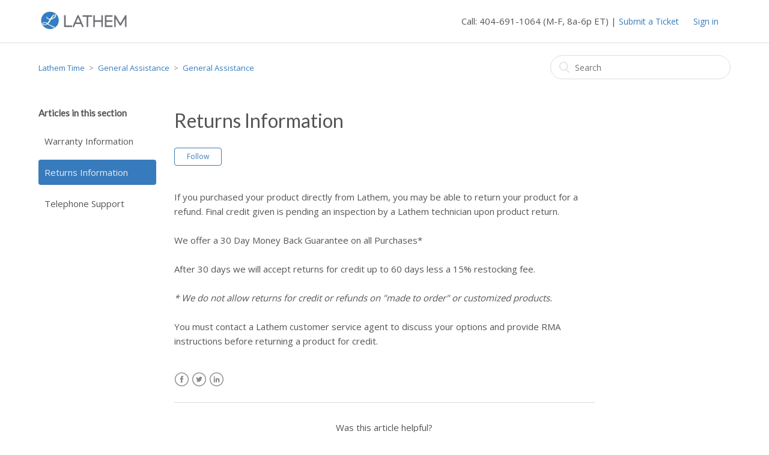

--- FILE ---
content_type: text/html; charset=utf-8
request_url: https://kb.lathem.com/hc/en-us/articles/115005774067-Returns-Information
body_size: 4918
content:
<!DOCTYPE html>
<html dir="ltr" lang="en-US">
<head>
  <meta charset="utf-8" />
  <!-- v26850 -->


  <title>Returns Information &ndash; Lathem Time</title>

  <meta name="csrf-param" content="authenticity_token">
<meta name="csrf-token" content="">

  <meta name="description" content="If you purchased your product directly from Lathem, you may be able to return your product for a refund. Final credit given is pending an..." /><meta property="og:image" content="https://kb.lathem.com/hc/theming_assets/01HZPQJDAHK4F3X12Q6KGB35AX" />
<meta property="og:type" content="website" />
<meta property="og:site_name" content="Lathem Time" />
<meta property="og:title" content="Returns Information" />
<meta property="og:description" content="If you purchased your product directly from Lathem, you may be able to return your product for a refund. Final credit given is pending an inspection by a Lathem technician upon product return.We of..." />
<meta property="og:url" content="https://kb.lathem.com/hc/en-us/articles/115005774067-Returns-Information" />
<link rel="canonical" href="https://kb.lathem.com/hc/en-us/articles/115005774067-Returns-Information">
<link rel="alternate" hreflang="en-us" href="https://kb.lathem.com/hc/en-us/articles/115005774067-Returns-Information">
<link rel="alternate" hreflang="x-default" href="https://kb.lathem.com/hc/en-us/articles/115005774067-Returns-Information">

  <link rel="stylesheet" href="//static.zdassets.com/hc/assets/application-f34d73e002337ab267a13449ad9d7955.css" media="all" id="stylesheet" />
    <!-- Entypo pictograms by Daniel Bruce — www.entypo.com -->
    <link rel="stylesheet" href="//static.zdassets.com/hc/assets/theming_v1_support-e05586b61178dcde2a13a3d323525a18.css" media="all" />
  <link rel="stylesheet" type="text/css" href="/hc/theming_assets/1387820/3770188/style.css?digest=24906988998423">

  <link rel="icon" type="image/x-icon" href="/hc/theming_assets/01HZPQJDEYPAZTMEQP0HXPTF1C">

    <script src="//static.zdassets.com/hc/assets/jquery-ed472032c65bb4295993684c673d706a.js"></script>
    

  <meta content="width=device-width, initial-scale=1.0, maximum-scale=1.0, user-scalable=0" name="viewport" />
<link href="https://fonts.googleapis.com/css?family=Open+Sans" rel="stylesheet" type="text/css">
<link href="https://fonts.googleapis.com/css?family=Lato" rel="stylesheet"> 
<script type="text/javascript">
    if(window.location.href.indexOf("/115005461948") > -1) {
       window.location.href = "https://www.lathem.com/support/telephone-support";
    }
</script>
  <script type="text/javascript" src="/hc/theming_assets/1387820/3770188/script.js?digest=24906988998423"></script>
</head>
<body class="">
  
  
  

  <header class="header">
  <div class="logo">
    <a title="Home" href="/hc/en-us">
      <img src="/hc/theming_assets/01HZPQJDAHK4F3X12Q6KGB35AX" alt="Logo">
    </a>
  </div>
  <div class="nav-wrapper">
    <span class="icon-menu"></span>
    <nav class="user-nav" id="user-nav">
      <span> Call: 404-691-1064 (M-F, 8a-6p ET) | </span>
      <a class="submit-a-request" href="/hc/en-us/requests/new">Submit a Ticket </a>
    </nav>
      <a class="login" data-auth-action="signin" role="button" rel="nofollow" title="Opens a dialog" href="https://lathem.zendesk.com/access?brand_id=3770188&amp;return_to=https%3A%2F%2Fkb.lathem.com%2Fhc%2Fen-us%2Farticles%2F115005774067-Returns-Information&amp;locale=en-us">Sign in</a>

   
  </div>
</header>


  <main role="main">
    <div class="container-divider"></div>
<div class="container">
  <nav class="sub-nav">
    <ol class="breadcrumbs">
  
    <li title="Lathem Time">
      
        <a href="/hc/en-us">Lathem Time</a>
      
    </li>
  
    <li title="General Assistance">
      
        <a href="/hc/en-us/categories/115000908068-General-Assistance">General Assistance</a>
      
    </li>
  
    <li title="General Assistance">
      
        <a href="/hc/en-us/sections/115001568948-General-Assistance">General Assistance</a>
      
    </li>
  
</ol>

    <form role="search" class="search" data-search="" action="/hc/en-us/search" accept-charset="UTF-8" method="get"><input type="hidden" name="utf8" value="&#x2713;" autocomplete="off" /><input type="hidden" name="category" id="category" value="115000908068" autocomplete="off" />
<input type="search" name="query" id="query" placeholder="Search" aria-label="Search" /></form>
  </nav>

  <div class="article-container" id="article-container">
    <section class="article-sidebar">
      <section class="section-articles collapsible-sidebar">
        <h3 class="collapsible-sidebar-title sidenav-title">Articles in this section</h3>
        <ul>
          
            <li>
              <a href="/hc/en-us/articles/115010728528-Warranty-Information" class="sidenav-item ">Warranty Information</a>
            </li>
          
            <li>
              <a href="/hc/en-us/articles/115005774067-Returns-Information" class="sidenav-item current-article">Returns Information</a>
            </li>
          
            <li>
              <a href="/hc/en-us/articles/115005461948-Telephone-Support" class="sidenav-item ">Telephone Support</a>
            </li>
          
        </ul>
        
      </section>
    </section>

    <article class="article">
      <header class="article-header">
        <h1 title="Returns Information" class="article-title">
          Returns Information
          
        </h1>

        <!--<div class="article-author">
          <div class="avatar article-avatar">
            
              <span class="icon-agent"></span>
            
            <img src="https://secure.gravatar.com/avatar/c4e953d8f09d86414a0cfc6ac9d34fca?default=https%3A%2F%2Fassets.zendesk.com%2Fhc%2Fassets%2Fdefault_avatar.png&amp;r=g" alt="Avatar" class="user-avatar"/>
          </div>
          <div class="article-meta">
            <a href="/hc/en-us/profiles/17792746948-Sam-Maxwell">
              Sam Maxwell
            </a>

            <ul class="meta-group">
              
                <li class="meta-data"><time datetime="2023-12-19T16:13:30Z" title="2023-12-19T16:13:30Z" data-datetime="relative">December 19, 2023 16:13</time></li>
                <li class="meta-data">Updated</li>
              
            </ul>
          </div>
        </div> -->
        <a class="article-subscribe" title="Opens a sign-in dialog" rel="nofollow" role="button" data-auth-action="signin" aria-selected="false" href="/hc/en-us/articles/115005774067-Returns-Information/subscription.html">Follow</a>
      </header>

      <section class="article-info">
        <div class="article-content">
          <div class="article-body"><p>If you purchased your product directly from Lathem, you may be able to return your product for a refund. Final credit given is pending an inspection by a Lathem technician upon product return.<br /><br />We offer a 30 Day Money Back Guarantee on all Purchases*<br /><br />After 30 days we will accept returns for credit up to 60 days less a 15% restocking fee.<br /><br /><em>* We do not allow returns for credit or refunds on "made to order" or customized products.</em><br /><br />You must contact a Lathem customer service agent to discuss your options and provide RMA instructions before returning a product for credit.</p></div>

          <div class="article-attachments">
            <ul class="attachments">
              
            </ul>
          </div>
        </div>
      </section>

      <footer>
        <div class="article-footer">
          <div class="article-share">
  <ul class="share">
    <li><a href="https://www.facebook.com/share.php?title=Returns+Information&u=https%3A%2F%2Fkb.lathem.com%2Fhc%2Fen-us%2Farticles%2F115005774067-Returns-Information" class="share-facebook">Facebook</a></li>
    <li><a href="https://twitter.com/share?lang=en&text=Returns+Information&url=https%3A%2F%2Fkb.lathem.com%2Fhc%2Fen-us%2Farticles%2F115005774067-Returns-Information" class="share-twitter">Twitter</a></li>
    <li><a href="https://www.linkedin.com/shareArticle?mini=true&source=Lathem+Help+Center&title=Returns+Information&url=https%3A%2F%2Fkb.lathem.com%2Fhc%2Fen-us%2Farticles%2F115005774067-Returns-Information" class="share-linkedin">LinkedIn</a></li>
  </ul>

</div>
          
        </div>
        
          <div class="article-votes">
            <span class="article-votes-question">Was this article helpful?</span>
            <div class="article-votes-controls" role='radiogroup'>
              <a class="button article-vote article-vote-up" data-auth-action="signin" aria-selected="false" role="radio" rel="nofollow" title="Yes" href="https://lathem.zendesk.com/access?brand_id=3770188&amp;return_to=https%3A%2F%2Fkb.lathem.com%2Fhc%2Fen-us%2Farticles%2F115005774067-Returns-Information"></a>
              <a class="button article-vote article-vote-down" data-auth-action="signin" aria-selected="false" role="radio" rel="nofollow" title="No" href="https://lathem.zendesk.com/access?brand_id=3770188&amp;return_to=https%3A%2F%2Fkb.lathem.com%2Fhc%2Fen-us%2Farticles%2F115005774067-Returns-Information"></a>
            </div>
            <small class="article-votes-count">
              <span class="article-vote-label">0 out of 2 found this helpful</span>
            </small>
          </div>
        

        <div class="article-more-questions">
          Have more questions? <a href="/hc/en-us/requests/new">Submit a request</a>
        </div>
        <div class="article-return-to-top">
          <a href="#article-container">Return to top<span class="icon-arrow-up"></span></a>
        </div>
      </footer>

      <section class="article-relatives">
        <div data-recent-articles></div>
        
  <section class="related-articles">
    
      <h3 class="related-articles-title">Related articles</h3>
    
    <ul>
      
        <li>
          <a href="/hc/en-us/related/click?data=[base64]%3D%3D--ddd11ddd0367c5036bf558b1c808c08828e2c2f3" rel="nofollow">Warranty Information</a>
        </li>
      
        <li>
          <a href="/hc/en-us/related/click?data=[base64]%3D%3D--66daf609bef923f50012262caf2b82d3bd610859" rel="nofollow">Remote Assistance</a>
        </li>
      
        <li>
          <a href="/hc/en-us/related/click?data=[base64]" rel="nofollow">How to Update PayClock Online Billing Information</a>
        </li>
      
        <li>
          <a href="/hc/en-us/related/click?data=BAh7CjobZGVzdGluYXRpb25fYXJ0aWNsZV9pZGwrCMpP79NTADoYcmVmZXJyZXJfYXJ0aWNsZV9pZGwrCPPY4MYaADoLbG9jYWxlSSIKZW4tdXMGOgZFVDoIdXJsSSI%2BL2hjL2VuLXVzL2FydGljbGVzLzM2MDAzNzk2MTY3NC1SZW1vdGUtQXNzaXN0YW5jZS1mb3ItTWFjBjsIVDoJcmFua2kJ--b9edf575dda5d4be5209bf53e5a9ce7f89a591f6" rel="nofollow">Remote Assistance for Mac</a>
        </li>
      
        <li>
          <a href="/hc/en-us/related/click?data=[base64]%3D%3D--ca569eb9cf10e5e58aa999b1fb416570074b4a7a" rel="nofollow">How to get PayClock Online Up and Running</a>
        </li>
      
    </ul>
  </section>


      </section>
      <div class="article-comments" id="article-comments">
        <section class="comments">
          <header class="comment-overview">
            <h3 class="comment-heading">
              Comments
            </h3>
            <p class="comment-callout">0 comments</p>
            
          </header>

          <ul id="comments" class="comment-list">
            
          </ul>

          

          

          <p class="comment-callout">Article is closed for comments.</p>
        </section>
      </div>
    </article>
  </div>
</div>

  </main>

  <footer class="footer">
  <div class="footer-inner">
    <a title="Home" href="/hc/en-us">Lathem Time</a>

    <div class="footer-language-selector">
      
    </div>
  </div>
</footer>



  <!-- / -->

  
  <script src="//static.zdassets.com/hc/assets/en-us.bbb3d4d87d0b571a9a1b.js"></script>
  

  <script type="text/javascript">
  /*

    Greetings sourcecode lurker!

    This is for internal Zendesk and legacy usage,
    we don't support or guarantee any of these values
    so please don't build stuff on top of them.

  */

  HelpCenter = {};
  HelpCenter.account = {"subdomain":"lathem","environment":"production","name":"Lathem Help Center"};
  HelpCenter.user = {"identifier":"da39a3ee5e6b4b0d3255bfef95601890afd80709","email":null,"name":"","role":"anonymous","avatar_url":"https://assets.zendesk.com/hc/assets/default_avatar.png","is_admin":false,"organizations":[],"groups":[]};
  HelpCenter.internal = {"asset_url":"//static.zdassets.com/hc/assets/","web_widget_asset_composer_url":"https://static.zdassets.com/ekr/snippet.js","current_session":{"locale":"en-us","csrf_token":null,"shared_csrf_token":null},"usage_tracking":{"event":"article_viewed","data":"[base64]","url":"https://kb.lathem.com/hc/activity"},"current_record_id":"115005774067","current_record_url":"/hc/en-us/articles/115005774067-Returns-Information","current_record_title":"Returns Information","current_text_direction":"ltr","current_brand_id":3770188,"current_brand_name":"Lathem Help Center","current_brand_url":"https://lathem.zendesk.com","current_brand_active":true,"current_path":"/hc/en-us/articles/115005774067-Returns-Information","show_autocomplete_breadcrumbs":true,"user_info_changing_enabled":false,"has_user_profiles_enabled":true,"has_end_user_attachments":true,"user_aliases_enabled":false,"has_anonymous_kb_voting":false,"has_multi_language_help_center":false,"show_at_mentions":true,"embeddables_config":{"embeddables_web_widget":true,"embeddables_help_center_auth_enabled":false,"embeddables_connect_ipms":false},"answer_bot_subdomain":"static","gather_plan_state":"subscribed","has_article_verification":false,"has_gather":true,"has_ckeditor":false,"has_community_enabled":false,"has_community_badges":false,"has_community_post_content_tagging":false,"has_gather_content_tags":false,"has_guide_content_tags":true,"has_user_segments":true,"has_answer_bot_web_form_enabled":false,"has_garden_modals":false,"theming_cookie_key":"hc-da39a3ee5e6b4b0d3255bfef95601890afd80709-2-preview","is_preview":false,"has_search_settings_in_plan":true,"theming_api_version":1,"theming_settings":{"color_1":"#377bbc","color_2":"#ebebeb","color_3":"#555555","color_4":"#377bbc","color_5":"#ffffff","font_1":"-apple-system, BlinkMacSystemFont, 'Segoe UI', Helvetica, Arial, sans-serif","font_2":"-apple-system, BlinkMacSystemFont, 'Segoe UI', Helvetica, Arial, sans-serif","logo":"/hc/theming_assets/01HZPQJDAHK4F3X12Q6KGB35AX","favicon":"/hc/theming_assets/01HZPQJDEYPAZTMEQP0HXPTF1C","homepage_background_image":"/hc/theming_assets/01HZPQJDMDMPESK6BXC9YG59RW","community_background_image":"/hc/theming_assets/01HZPQJEGDKBWYAE0RQQ99BEE8","community_image":"/hc/theming_assets/01HZPQJF60DZA64R5NC3H5YQQ4"},"has_pci_credit_card_custom_field":false,"help_center_restricted":false,"is_assuming_someone_else":false,"flash_messages":[],"user_photo_editing_enabled":true,"user_preferred_locale":"en-us","base_locale":"en-us","login_url":"https://lathem.zendesk.com/access?brand_id=3770188\u0026return_to=https%3A%2F%2Fkb.lathem.com%2Fhc%2Fen-us%2Farticles%2F115005774067-Returns-Information","has_alternate_templates":false,"has_custom_statuses_enabled":false,"has_hc_generative_answers_setting_enabled":true,"has_generative_search_with_zgpt_enabled":false,"has_suggested_initial_questions_enabled":false,"has_guide_service_catalog":false,"has_service_catalog_search_poc":false,"has_service_catalog_itam":false,"has_csat_reverse_2_scale_in_mobile":false,"has_knowledge_navigation":false,"has_unified_navigation":false,"has_unified_navigation_eap_access":false,"has_csat_bet365_branding":false,"version":"v26850","dev_mode":false};
</script>

  
  <script src="//static.zdassets.com/hc/assets/moment-3b62525bdab669b7b17d1a9d8b5d46b4.js"></script>
  <script src="//static.zdassets.com/hc/assets/hc_enduser-be182e02d9d03985cf4f06a89a977e3d.js"></script>
  
  
</body>
</html>